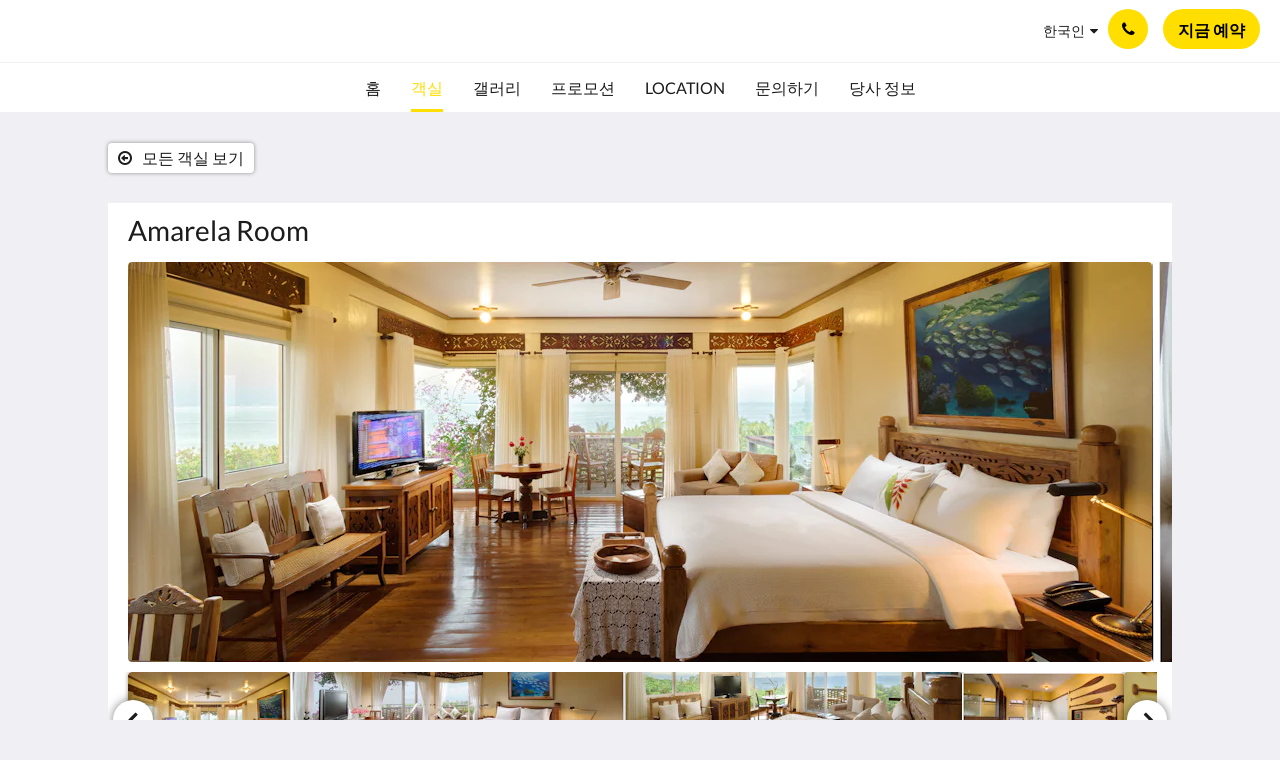

--- FILE ---
content_type: text/html
request_url: https://www.amarelaresort.com/ko/rooms/amarela-room.html
body_size: 10556
content:
<!doctype html><html lang="ko" class="no-js"><head prefix="og: http://ogp.me/ns#"><meta charset="utf-8"><meta http-equiv="X-UA-Compatible" content="IE=edge"><meta name="viewport" content="width=device-width, initial-scale=1, maximum-scale=5"><link rel="icon" type="image/x-icon" href="//webbox-assets.siteminder.com/assets/images/favicon-home.ico"><title>Amarela Room | Amarela Resort</title><link rel="canonical" href="https://www.amarelaresort.com/ko/rooms/amarela-room.html"><link rel="alternate" hreflang="ca" href="https://www.amarelaresort.com/ca/rooms/amarela-room.html"><link rel="alternate" hreflang="zh" href="https://www.amarelaresort.com/zh/rooms/amarela-room.html"><link rel="alternate" hreflang="tw" href="https://www.amarelaresort.com/tw/rooms/amarela-room.html"><link rel="alternate" hreflang="da" href="https://www.amarelaresort.com/da/rooms/amarela-room.html"><link rel="alternate" hreflang="nl" href="https://www.amarelaresort.com/nl/rooms/amarela-room.html"><link rel="alternate" hreflang="en" href="https://www.amarelaresort.com/rooms/amarela-room.html"><link rel="alternate" hreflang="fi" href="https://www.amarelaresort.com/fi/rooms/amarela-room.html"><link rel="alternate" hreflang="fr" href="https://www.amarelaresort.com/fr/rooms/amarela-room.html"><link rel="alternate" hreflang="de" href="https://www.amarelaresort.com/de/rooms/amarela-room.html"><link rel="alternate" hreflang="el" href="https://www.amarelaresort.com/el/rooms/amarela-room.html"><link rel="alternate" hreflang="is" href="https://www.amarelaresort.com/is/rooms/amarela-room.html"><link rel="alternate" hreflang="id" href="https://www.amarelaresort.com/id/rooms/amarela-room.html"><link rel="alternate" hreflang="it" href="https://www.amarelaresort.com/it/rooms/amarela-room.html"><link rel="alternate" hreflang="ja" href="https://www.amarelaresort.com/ja/rooms/amarela-room.html"><link rel="alternate" hreflang="ko" href="https://www.amarelaresort.com/ko/rooms/amarela-room.html"><link rel="alternate" hreflang="no" href="https://www.amarelaresort.com/no/rooms/amarela-room.html"><link rel="alternate" hreflang="pt" href="https://www.amarelaresort.com/pt/rooms/amarela-room.html"><link rel="alternate" hreflang="ru" href="https://www.amarelaresort.com/ru/rooms/amarela-room.html"><link rel="alternate" hreflang="es" href="https://www.amarelaresort.com/es/rooms/amarela-room.html"><link rel="alternate" hreflang="sv" href="https://www.amarelaresort.com/sv/rooms/amarela-room.html"><link rel="alternate" hreflang="th" href="https://www.amarelaresort.com/th/rooms/amarela-room.html"><meta name="robots" content="index, follow"><meta name="author" content="Amarela Resort"><meta name="description" content=""><meta property="og:title" content="Rooms"><meta property="og:type" content="website"><meta name="og:description" content=""><meta name="og:site_name" content="www.amarelaresort.com"><meta property="og:locale:alternate" content="ca"><meta property="og:locale:alternate" content="zh"><meta property="og:locale:alternate" content="tw"><meta property="og:locale:alternate" content="da"><meta property="og:locale:alternate" content="nl"><meta property="og:locale:alternate" content="en"><meta property="og:locale:alternate" content="fi"><meta property="og:locale:alternate" content="fr"><meta property="og:locale:alternate" content="de"><meta property="og:locale:alternate" content="el"><meta property="og:locale:alternate" content="is"><meta property="og:locale:alternate" content="id"><meta property="og:locale:alternate" content="it"><meta property="og:locale:alternate" content="ja"><meta name="og:locale" content="ko"><meta property="og:locale:alternate" content="no"><meta property="og:locale:alternate" content="pt"><meta property="og:locale:alternate" content="ru"><meta property="og:locale:alternate" content="es"><meta property="og:locale:alternate" content="sv"><meta property="og:locale:alternate" content="th"><meta property="og:url" content="https://www.amarelaresort.com/ko/rooms/amarela-room.html"><meta property="og:image" content=""><style>
    :root {
        --color1: #FFDE00;
        --color1darken20: #ccb100;
        --color1lighten20:#ffff00;
        --color1lighten10:#fff400;
        --color2: #000000;
    }
</style><link rel="stylesheet" href="//webbox-assets.siteminder.com/assets/themes/css/themeAllycolorPaletteCustom-b12dc44d2b2bc9fe1c72a09e4e0a21d3.css"><script defer>window.smcv=window.smcv||{},window.smcv.fireWhenReady=function(n,e){var r,c=0,i=setInterval(function(){try{20===++c&&(console.warn(n+" failed indefinitely. "),clearInterval(i)),r=n.split(".").reduce(function(n,e){return n[e]},window)}catch(e){console.info("retrying..."+c+" "+n)}void 0!==r&&(e(),clearInterval(i))},500)};</script><script>
    window.propertyId= "a11e2e85-d8b3-4fd4-8f7d-c1a94978b32c";
</script><script>(function(w,d,s,l,i){w[l]=w[l]||[];w[l].push({'gtm.start':
            new Date().getTime(),event:'gtm.js'});var f=d.getElementsByTagName(s)[0],
        j=d.createElement(s),dl=l!='dataLayer'?'&l='+l:'';j.async=true;j.src=
        'https://www.googletagmanager.com/gtm.js?id='+i+dl;f.parentNode.insertBefore(j,f);
    })(window,document,'script','dataLayer','GTM-WD6VSBF');</script><link rel="stylesheet" type="text/css" href="//cdn.jsdelivr.net/npm/swiper@4.0.7/dist/css/swiper.min.css"><link rel="stylesheet" type="text/css" href="//cdn.jsdelivr.net/npm/photoswipe@4.1.2/dist/photoswipe.css"><link rel="stylesheet" type="text/css" href="//cdn.jsdelivr.net/npm/photoswipe@4.1.2/dist/default-skin/default-skin.css"><link rel="stylesheet" href="https://unpkg.com/leaflet@1.3.1/dist/leaflet.css" integrity="sha512-Rksm5RenBEKSKFjgI3a41vrjkw4EVPlJ3+OiI65vTjIdo9brlAacEuKOiQ5OFh7cOI1bkDwLqdLw3Zg0cRJAAQ==" crossorigin=""><script src="https://unpkg.com/leaflet@1.3.1/dist/leaflet.js" integrity="sha512-/Nsx9X4HebavoBvEBuyp3I7od5tA0UzAxs+j83KgC8PU0kgB4XiK4Lfe4y4cgBtaRJQEIFCW+oC506aPT2L1zw==" crossorigin="" async></script><script type="application/ld+json">{"@context": "http://schema.org","@type": ["HotelRoom", "Product"],"name": "Amarela Room","url": "https://www.amarelaresort.com/ko/rooms/amarela-room.html","description": "Amarela is our signature eco-friendly accommodation. It is ideally situated in the corner of the main house. It has one king bed, a mix of antique and custom furniture, old hardwood doors and floors, and original local art.","brand": {"@type" : "http://schema.org/Brand","name": "Amarela Resort"},"amenityFeature": [{"@type" : "LocationFeatureSpecification", "value": "True", "name": "전화"},{"@type" : "LocationFeatureSpecification", "value": "True", "name": "에어컨"},{"@type" : "LocationFeatureSpecification", "value": "True", "name": "케이블/위성 TV"},{"@type" : "LocationFeatureSpecification", "value": "True", "name": "목욕 가운 제공"},{"@type" : "LocationFeatureSpecification", "value": "True", "name": "천장 선풍기"},{"@type" : "LocationFeatureSpecification", "value": "True", "name": "책상"},{"@type" : "LocationFeatureSpecification", "value": "True", "name": "DVD 플레이어"},{"@type" : "LocationFeatureSpecification", "value": "True", "name": "헤어 드라이어"},{"@type" : "LocationFeatureSpecification", "value": "True", "name": "킹 사이즈 침대"},{"@type" : "LocationFeatureSpecification", "value": "True", "name": "미니 바"},{"@type" : "LocationFeatureSpecification", "value": "True", "name": "금연"},{"@type" : "LocationFeatureSpecification", "value": "True", "name": "객실 안전"},{"@type" : "LocationFeatureSpecification", "value": "True", "name": "무선 인터넷"},{"@type" : "LocationFeatureSpecification", "value": "True", "name": "발코니"},{"@type" : "LocationFeatureSpecification", "value": "True", "name": "린넨과 타월 제공"},{"@type" : "LocationFeatureSpecification", "value": "True", "name": "샤워 - 분리형"},{"@type" : "LocationFeatureSpecification", "value": "True", "name": "전경"}]}</script><script type="application/ld+json">{"@context": "http://schema.org","@type": "Hotel","description": " - ","hasMap": "https://maps.googleapis.com/maps/api/staticmap?zoom=15&center=9.56324261,123.80889600&size=1600x1200&sensor=false&markers=color:blue%7c9.56324261,123.80889600","address": {"@type": "PostalAddress","addressLocality": "","addressRegion": "","postalCode": "6340","streetAddress": "Lourdes-Libaong Brgy. road","addressCountry": "Philippines"},"geo": {"@type": "GeoCoordinates","latitude": 9.56324261,"longitude": 123.80889600},"telephone": "63 917 6230557","url": "https://www.amarelaresort.com","name": "Amarela Resort","photo": "https://webbox.imgix.net/images/zozudsqpxkdafowq/4dbc66e6-a934-4605-ac6f-e6ad3672eeac.jpg","image": "https://webbox.imgix.net/images/zozudsqpxkdafowq/4dbc66e6-a934-4605-ac6f-e6ad3672eeac.jpg"}</script></head><body class="text_logo themeAlly colorPaletteCustom typography1 buttonStyle3 page-room lang-ko"><header class="navbar navbar-fixed-top navbar-main"><nav class="menu_button"><a href="#" id="menubutton" type="button" class="navbar-toggle" aria-haspopup="true" aria-controls="hamburgerMenu"><span class="sr-only">Toggle navigation</span><span class="icon-bar"></span><span class="icon-bar"></span><span class="icon-bar"></span></a><ul id="hamburgerMenu" role="menu" aria-labelledby="menubutton"><li role="presentation" class="menuitem-language-switcher"><a type="menuitem" class="btn-language-switcher" id="languageSwitcher-abf305e7968446c797f2153ef8a186cf" aria-haspopup="true" aria-controls="languageMenu-abf305e7968446c797f2153ef8a186cf"><span aria-labelledby="languageSwitcher-abf305e7968446c797f2153ef8a186cf" class="pull-left btn-language-switcher_label"><span class="languageCode">한국인</span></span></a><select name="ddlLanguages" id="ddlLanguages-abf305e7968446c797f2153ef8a186cf" class="languages-native-dropdown" onchange="switchLanguage(this)"><option value="/ca/rooms/amarela-room.html">Català</option><option value="/zh/rooms/amarela-room.html">简体</option><option value="/tw/rooms/amarela-room.html">繁體</option><option value="/da/rooms/amarela-room.html">Dansk</option><option value="/nl/rooms/amarela-room.html">Nederlands</option><option value="/rooms/amarela-room.html">English</option><option value="/fi/rooms/amarela-room.html">Suomi</option><option value="/fr/rooms/amarela-room.html">Français</option><option value="/de/rooms/amarela-room.html">Deutsch</option><option value="/el/rooms/amarela-room.html">Ελληνικά</option><option value="/is/rooms/amarela-room.html">Íslenska</option><option value="/id/rooms/amarela-room.html">Bahasa Indonesia</option><option value="/it/rooms/amarela-room.html">Italiano</option><option value="/ja/rooms/amarela-room.html">日本語</option><option value="/ko/rooms/amarela-room.html" selected>한국인</option><option value="/no/rooms/amarela-room.html">Norsk</option><option value="/pt/rooms/amarela-room.html">Português</option><option value="/ru/rooms/amarela-room.html">Русский</option><option value="/es/rooms/amarela-room.html">Español</option><option value="/sv/rooms/amarela-room.html">Svenska</option><option value="/th/rooms/amarela-room.html">ไทย</option></select><ul id="languageMenu-abf305e7968446c797f2153ef8a186cf" class="dropdown-menu language-dropdown-menu" aria-labelledby="languageSwitcher"><li class="language-dropdown-menu__item"><a class="language-dropdown-menu__item-link " hreflang="ca" href="/ca/rooms/amarela-room.html"><span class="language-label">Català</span></a></li><li class="language-dropdown-menu__item"><a class="language-dropdown-menu__item-link " hreflang="zh-Hans" href="/zh/rooms/amarela-room.html"><span class="language-label">简体</span></a></li><li class="language-dropdown-menu__item"><a class="language-dropdown-menu__item-link " hreflang="zh-Hant" href="/tw/rooms/amarela-room.html"><span class="language-label">繁體</span></a></li><li class="language-dropdown-menu__item"><a class="language-dropdown-menu__item-link " hreflang="da" href="/da/rooms/amarela-room.html"><span class="language-label">Dansk</span></a></li><li class="language-dropdown-menu__item"><a class="language-dropdown-menu__item-link " hreflang="nl" href="/nl/rooms/amarela-room.html"><span class="language-label">Nederlands</span></a></li><li class="language-dropdown-menu__item"><a class="language-dropdown-menu__item-link " hreflang="en" href="/rooms/amarela-room.html"><span class="language-label">English</span></a></li><li class="language-dropdown-menu__item"><a class="language-dropdown-menu__item-link " hreflang="fi" href="/fi/rooms/amarela-room.html"><span class="language-label">Suomi</span></a></li><li class="language-dropdown-menu__item"><a class="language-dropdown-menu__item-link " hreflang="fr" href="/fr/rooms/amarela-room.html"><span class="language-label">Français</span></a></li><li class="language-dropdown-menu__item"><a class="language-dropdown-menu__item-link " hreflang="de" href="/de/rooms/amarela-room.html"><span class="language-label">Deutsch</span></a></li><li class="language-dropdown-menu__item"><a class="language-dropdown-menu__item-link " hreflang="el" href="/el/rooms/amarela-room.html"><span class="language-label">Ελληνικά</span></a></li><li class="language-dropdown-menu__item"><a class="language-dropdown-menu__item-link " hreflang="is" href="/is/rooms/amarela-room.html"><span class="language-label">Íslenska</span></a></li><li class="language-dropdown-menu__item"><a class="language-dropdown-menu__item-link " hreflang="id" href="/id/rooms/amarela-room.html"><span class="language-label">Bahasa Indonesia</span></a></li><li class="language-dropdown-menu__item"><a class="language-dropdown-menu__item-link " hreflang="it" href="/it/rooms/amarela-room.html"><span class="language-label">Italiano</span></a></li><li class="language-dropdown-menu__item"><a class="language-dropdown-menu__item-link " hreflang="ja" href="/ja/rooms/amarela-room.html"><span class="language-label">日本語</span></a></li><li class="language-dropdown-menu__item"><a class="language-dropdown-menu__item-link current" hreflang="ko" href="/ko/rooms/amarela-room.html"><span class="language-label">한국인</span></a></li><li class="language-dropdown-menu__item"><a class="language-dropdown-menu__item-link " hreflang="nb" href="/no/rooms/amarela-room.html"><span class="language-label">Norsk</span></a></li><li class="language-dropdown-menu__item"><a class="language-dropdown-menu__item-link " hreflang="pt" href="/pt/rooms/amarela-room.html"><span class="language-label">Português</span></a></li><li class="language-dropdown-menu__item"><a class="language-dropdown-menu__item-link " hreflang="ru" href="/ru/rooms/amarela-room.html"><span class="language-label">Русский</span></a></li><li class="language-dropdown-menu__item"><a class="language-dropdown-menu__item-link " hreflang="es" href="/es/rooms/amarela-room.html"><span class="language-label">Español</span></a></li><li class="language-dropdown-menu__item"><a class="language-dropdown-menu__item-link " hreflang="sv" href="/sv/rooms/amarela-room.html"><span class="language-label">Svenska</span></a></li><li class="language-dropdown-menu__item"><a class="language-dropdown-menu__item-link " hreflang="th" href="/th/rooms/amarela-room.html"><span class="language-label">ไทย</span></a></li></ul></li><li role="presentation" class=" "><a role="menuitem" tabindex="0" href="/ko/index.html"><span tabindex="-1">홈</span></a></li><li role="presentation" class=" active"><a role="menuitem" tabindex="0" href="/ko/rooms.html"><span tabindex="-1">객실</span></a></li><li role="presentation" class=" "><a role="menuitem" tabindex="0" href="/ko/gallery.html"><span tabindex="-1">갤러리</span></a></li><li role="presentation" class=" "><a role="menuitem" tabindex="0" href="/ko/promotions.html"><span tabindex="-1">프로모션</span></a></li><li role="presentation" class=" "><a role="menuitem" tabindex="0" href="/ko/location.html"><span tabindex="-1">Location</span></a></li><li role="presentation" class=" "><a role="menuitem" tabindex="0" href="/ko/contact-us.html"><span tabindex="-1">문의하기</span></a></li><li role="presentation" class=" "><a role="menuitem" tabindex="0" href="/ko/about-us.html"><span tabindex="-1">당사 정보</span></a></li></ul></nav><div class="hotel-name"><a class="hotel-name-link" href="/ko/index.html"> Amarela Resort </a></div><div class="navbar-right"><div class="dropdown language-switcher-wrapper"><button type="button" class="btn-language-switcher" id="languageSwitcher-739f8ee4a89f46999acc5a681a29388d" data-toggle="dropdown" aria-haspopup="true" aria-controls="languageMenu-739f8ee4a89f46999acc5a681a29388d" tabindex="0"><span tabindex="-1"><span aria-labelledby="languageSwitcher-739f8ee4a89f46999acc5a681a29388d" aria-label="한국인" class="pull-left btn-language-switcher_label"><span class="languageCode">한국인</span></span></span></button><select name="ddlLanguages" id="ddlLanguages-739f8ee4a89f46999acc5a681a29388d" class="languages-native-dropdown" onchange="switchLanguage(this)"><option value="/ca/rooms/amarela-room.html">Català</option><option value="/zh/rooms/amarela-room.html">简体</option><option value="/tw/rooms/amarela-room.html">繁體</option><option value="/da/rooms/amarela-room.html">Dansk</option><option value="/nl/rooms/amarela-room.html">Nederlands</option><option value="/rooms/amarela-room.html">English</option><option value="/fi/rooms/amarela-room.html">Suomi</option><option value="/fr/rooms/amarela-room.html">Français</option><option value="/de/rooms/amarela-room.html">Deutsch</option><option value="/el/rooms/amarela-room.html">Ελληνικά</option><option value="/is/rooms/amarela-room.html">Íslenska</option><option value="/id/rooms/amarela-room.html">Bahasa Indonesia</option><option value="/it/rooms/amarela-room.html">Italiano</option><option value="/ja/rooms/amarela-room.html">日本語</option><option value="/ko/rooms/amarela-room.html" selected>한국인</option><option value="/no/rooms/amarela-room.html">Norsk</option><option value="/pt/rooms/amarela-room.html">Português</option><option value="/ru/rooms/amarela-room.html">Русский</option><option value="/es/rooms/amarela-room.html">Español</option><option value="/sv/rooms/amarela-room.html">Svenska</option><option value="/th/rooms/amarela-room.html">ไทย</option></select><ul id="languageMenu-739f8ee4a89f46999acc5a681a29388d" class="dropdown-menu language-dropdown-menu" aria-labelledby="languageSwitcher"><li class="language-dropdown-menu__item"><a class="language-dropdown-menu__item-link " hreflang="ca" href="/ca/rooms/amarela-room.html"><span class="language-label">Català</span></a></li><li class="language-dropdown-menu__item"><a class="language-dropdown-menu__item-link " hreflang="zh-Hans" href="/zh/rooms/amarela-room.html"><span class="language-label">简体</span></a></li><li class="language-dropdown-menu__item"><a class="language-dropdown-menu__item-link " hreflang="zh-Hant" href="/tw/rooms/amarela-room.html"><span class="language-label">繁體</span></a></li><li class="language-dropdown-menu__item"><a class="language-dropdown-menu__item-link " hreflang="da" href="/da/rooms/amarela-room.html"><span class="language-label">Dansk</span></a></li><li class="language-dropdown-menu__item"><a class="language-dropdown-menu__item-link " hreflang="nl" href="/nl/rooms/amarela-room.html"><span class="language-label">Nederlands</span></a></li><li class="language-dropdown-menu__item"><a class="language-dropdown-menu__item-link " hreflang="en" href="/rooms/amarela-room.html"><span class="language-label">English</span></a></li><li class="language-dropdown-menu__item"><a class="language-dropdown-menu__item-link " hreflang="fi" href="/fi/rooms/amarela-room.html"><span class="language-label">Suomi</span></a></li><li class="language-dropdown-menu__item"><a class="language-dropdown-menu__item-link " hreflang="fr" href="/fr/rooms/amarela-room.html"><span class="language-label">Français</span></a></li><li class="language-dropdown-menu__item"><a class="language-dropdown-menu__item-link " hreflang="de" href="/de/rooms/amarela-room.html"><span class="language-label">Deutsch</span></a></li><li class="language-dropdown-menu__item"><a class="language-dropdown-menu__item-link " hreflang="el" href="/el/rooms/amarela-room.html"><span class="language-label">Ελληνικά</span></a></li><li class="language-dropdown-menu__item"><a class="language-dropdown-menu__item-link " hreflang="is" href="/is/rooms/amarela-room.html"><span class="language-label">Íslenska</span></a></li><li class="language-dropdown-menu__item"><a class="language-dropdown-menu__item-link " hreflang="id" href="/id/rooms/amarela-room.html"><span class="language-label">Bahasa Indonesia</span></a></li><li class="language-dropdown-menu__item"><a class="language-dropdown-menu__item-link " hreflang="it" href="/it/rooms/amarela-room.html"><span class="language-label">Italiano</span></a></li><li class="language-dropdown-menu__item"><a class="language-dropdown-menu__item-link " hreflang="ja" href="/ja/rooms/amarela-room.html"><span class="language-label">日本語</span></a></li><li class="language-dropdown-menu__item"><a class="language-dropdown-menu__item-link current" hreflang="ko" href="/ko/rooms/amarela-room.html"><span class="language-label">한국인</span></a></li><li class="language-dropdown-menu__item"><a class="language-dropdown-menu__item-link " hreflang="nb" href="/no/rooms/amarela-room.html"><span class="language-label">Norsk</span></a></li><li class="language-dropdown-menu__item"><a class="language-dropdown-menu__item-link " hreflang="pt" href="/pt/rooms/amarela-room.html"><span class="language-label">Português</span></a></li><li class="language-dropdown-menu__item"><a class="language-dropdown-menu__item-link " hreflang="ru" href="/ru/rooms/amarela-room.html"><span class="language-label">Русский</span></a></li><li class="language-dropdown-menu__item"><a class="language-dropdown-menu__item-link " hreflang="es" href="/es/rooms/amarela-room.html"><span class="language-label">Español</span></a></li><li class="language-dropdown-menu__item"><a class="language-dropdown-menu__item-link " hreflang="sv" href="/sv/rooms/amarela-room.html"><span class="language-label">Svenska</span></a></li><li class="language-dropdown-menu__item"><a class="language-dropdown-menu__item-link " hreflang="th" href="/th/rooms/amarela-room.html"><span class="language-label">ไทย</span></a></li></ul></div><button type="button" class="btn header-contact--btn" onclick="openDialog('contactModal', this)" tabindex="0"><span tabindex="-1"><span class="fa fa-phone"></span></span></button><div role="dialog" id="contactModal" aria-labelledby="contactModalLabel" aria-modal="true" class="hidden"><div class="modal-header"><button class="close" aria-label="Close" onclick="closeDialog(this)" tabindex="0"><span tabindex="-1"><i class="fa fa-close" aria-hidden="true"></i></span></button><h2 id="contactModalLabel">문의하기</h2></div><div class="modal-body"><div class="modal-body_number"><h3 class="modal-body_label">전화 번호 1</h3><a href="tel:63 917 6230557" class="modal-body_link">63 917 6230557</a></div><div class="modal-body_number"><h3 class="modal-body_label">전화 번호 2</h3><a href="tel:63 38 4160096" class="modal-body_link">63 38 4160096</a></div><div class="modal-body_number"><h3 class="modal-body_label">전화 번호 3</h3><a href="tel:63 917 7747200" class="modal-body_link">63 917 7747200</a></div></div></div><form class="booking-button-form text-center" target="_blank" action="https://app-apac.thebookingbutton.com/properties/amarelaresortldirect" method="GET" autocomplete="off"><input type="hidden" name="locale" value="ko"><input type="hidden" name="referrer" value="canvas"><button type="submit" class="btn btn-primary navbar-btn navbar-booking-btn " tabindex="0"><span tabindex="-1">지금 예약</span></button></form></div></header><a href="#afterNavAnchor" data-scroll class="skip-link">이전 탐색 건너뛰기</a><nav class="navbar-links"><ul id="menubar" role="menubar"><li role="presentation" class=" "><a role="menuitem" tabindex="0" href="/ko/index.html"><span tabindex="-1">홈</span></a></li><li role="presentation" class=" active"><a role="menuitem" tabindex="0" href="/ko/rooms.html"><span tabindex="-1">객실</span></a></li><li role="presentation" class=" "><a role="menuitem" tabindex="0" href="/ko/gallery.html"><span tabindex="-1">갤러리</span></a></li><li role="presentation" class=" "><a role="menuitem" tabindex="0" href="/ko/promotions.html"><span tabindex="-1">프로모션</span></a></li><li role="presentation" class=" "><a role="menuitem" tabindex="0" href="/ko/location.html"><span tabindex="-1">Location</span></a></li><li role="presentation" class=" "><a role="menuitem" tabindex="0" href="/ko/contact-us.html"><span tabindex="-1">문의하기</span></a></li><li role="presentation" class=" "><a role="menuitem" tabindex="0" href="/ko/about-us.html"><span tabindex="-1">당사 정보</span></a></li></ul></nav><div id="afterNavAnchor" class="skip-to" tabindex="-1"></div><main><div id="content"><article class="standard-page room-types-page"><header class="header"><h1 class="page-header"><span class="page-header_title">Amarela Room</span><a href="/ko/rooms.html" class="backlink"><i class="fa fa-angle-left visible-xs" aria-label="모든 객실 보기"></i><i class="fa fa-arrow-circle-o-left hidden-xs" aria-hidden="true"></i><span class="hidden-xs">모든 객실 보기</span></a></h1></header><div class="container container--white"><section class="full-width"><span class="vh visible-xs">다음은 회전식입니다. 이미지를 탐색하려면 왼쪽 또는 오른쪽으로 넘기거나, 다음 및 이전 버튼을 누르세요.</span><span class="vh hidden-xs">다음은 회전식입니다. 이미지를 탐색하려면 다음 및 이전 버튼을 누르세요.</span><a href="#afterGalleryAnchor" data-scroll class="skip-link">이전 갤러리 건너뛰기</a><div class="thumbsGallery"><div class="swiper-controls"><button class="swiper-button-prev" aria-label="이전" tabindex="0"><i class="fa fa-chevron-left" aria-hidden="true" tabindex="-1"></i></button><button class="swiper-button-next" aria-label="다음" tabindex="0"><i class="fa fa-chevron-right" aria-hidden="true" tabindex="-1"></i></button></div><div class="swiper-container gallery-top"><ul class="swiper-wrapper"><li class="swiper-slide"><a title="click to zoom-in" href="//webbox.imgix.net/images/zozudsqpxkdafowq/4dbc66e6-a934-4605-ac6f-e6ad3672eeac.jpg?auto=format,compress&amp;fit=crop&amp;crop=entropy" data-meta="//webbox.imgix.net/images/zozudsqpxkdafowq/4dbc66e6-a934-4605-ac6f-e6ad3672eeac.jpg?fm=json"><picture class="card-image card-image--room"><source media="(max-width: 425px)" data-srcset="//webbox.imgix.net/images/zozudsqpxkdafowq/4dbc66e6-a934-4605-ac6f-e6ad3672eeac.jpg?auto=format,compress&amp;fit=crop&amp;crop=entropy&amp;w=385&amp;h=218&amp;q=55 1x, //webbox.imgix.net/images/zozudsqpxkdafowq/4dbc66e6-a934-4605-ac6f-e6ad3672eeac.jpg?auto=format,compress&amp;fit=crop&amp;crop=entropy&amp;w=385&amp;h=218&amp;dpr=2&amp;q=20 2x"><source media="(min-width: 426px) and (max-width:767px)" data-srcset="//webbox.imgix.net/images/zozudsqpxkdafowq/4dbc66e6-a934-4605-ac6f-e6ad3672eeac.jpg?auto=format,compress&amp;fit=crop&amp;crop=entropy&amp;w=712&amp;h=420&amp;q=55 1x, //webbox.imgix.net/images/zozudsqpxkdafowq/4dbc66e6-a934-4605-ac6f-e6ad3672eeac.jpg?auto=format,compress&amp;fit=crop&amp;crop=entropy&amp;w=712&amp;h=420&amp;dpr=2&amp;q=20 2x"><source media="(min-width: 768px)" data-srcset="//webbox.imgix.net/images/zozudsqpxkdafowq/4dbc66e6-a934-4605-ac6f-e6ad3672eeac.jpg?auto=format,compress&amp;fit=crop&amp;crop=entropy&amp;w=1024&amp;h=400&amp;q=55 1x, //webbox.imgix.net/images/zozudsqpxkdafowq/4dbc66e6-a934-4605-ac6f-e6ad3672eeac.jpg?auto=format,compress&amp;fit=crop&amp;crop=entropy&amp;w=1024&amp;h=400&amp;dpr=2&amp;q=20 2x"><img src="[data-uri]" class="lazyload full-width" alt="Amarela Amarela Resort Panglao Bohol"></picture></a></li><li class="swiper-slide"><a title="click to zoom-in" href="//webbox.imgix.net/images/zozudsqpxkdafowq/dcb7e49f-362d-4744-873f-2e347a9209dc.jpg?auto=format,compress&amp;fit=crop&amp;crop=entropy" data-meta="//webbox.imgix.net/images/zozudsqpxkdafowq/dcb7e49f-362d-4744-873f-2e347a9209dc.jpg?fm=json"><picture class="card-image card-image--room"><source media="(max-width: 425px)" data-srcset="//webbox.imgix.net/images/zozudsqpxkdafowq/dcb7e49f-362d-4744-873f-2e347a9209dc.jpg?auto=format,compress&amp;fit=crop&amp;crop=entropy&amp;w=385&amp;h=218&amp;q=55 1x, //webbox.imgix.net/images/zozudsqpxkdafowq/dcb7e49f-362d-4744-873f-2e347a9209dc.jpg?auto=format,compress&amp;fit=crop&amp;crop=entropy&amp;w=385&amp;h=218&amp;dpr=2&amp;q=20 2x"><source media="(min-width: 426px) and (max-width:767px)" data-srcset="//webbox.imgix.net/images/zozudsqpxkdafowq/dcb7e49f-362d-4744-873f-2e347a9209dc.jpg?auto=format,compress&amp;fit=crop&amp;crop=entropy&amp;w=712&amp;h=420&amp;q=55 1x, //webbox.imgix.net/images/zozudsqpxkdafowq/dcb7e49f-362d-4744-873f-2e347a9209dc.jpg?auto=format,compress&amp;fit=crop&amp;crop=entropy&amp;w=712&amp;h=420&amp;dpr=2&amp;q=20 2x"><source media="(min-width: 768px)" data-srcset="//webbox.imgix.net/images/zozudsqpxkdafowq/dcb7e49f-362d-4744-873f-2e347a9209dc.jpg?auto=format,compress&amp;fit=crop&amp;crop=entropy&amp;w=1024&amp;h=400&amp;q=55 1x, //webbox.imgix.net/images/zozudsqpxkdafowq/dcb7e49f-362d-4744-873f-2e347a9209dc.jpg?auto=format,compress&amp;fit=crop&amp;crop=entropy&amp;w=1024&amp;h=400&amp;dpr=2&amp;q=20 2x"><img src="[data-uri]" class="lazyload full-width" alt="Amarela Amarela Resort Panglao Bohol"></picture></a></li><li class="swiper-slide"><a title="click to zoom-in" href="//webbox.imgix.net/images/zozudsqpxkdafowq/e5188c09-c4a1-49e6-acaf-9c35d92f4764.jpg?auto=format,compress&amp;fit=crop&amp;crop=entropy" data-meta="//webbox.imgix.net/images/zozudsqpxkdafowq/e5188c09-c4a1-49e6-acaf-9c35d92f4764.jpg?fm=json"><picture class="card-image card-image--room"><source media="(max-width: 425px)" data-srcset="//webbox.imgix.net/images/zozudsqpxkdafowq/e5188c09-c4a1-49e6-acaf-9c35d92f4764.jpg?auto=format,compress&amp;fit=crop&amp;crop=entropy&amp;w=385&amp;h=218&amp;q=55 1x, //webbox.imgix.net/images/zozudsqpxkdafowq/e5188c09-c4a1-49e6-acaf-9c35d92f4764.jpg?auto=format,compress&amp;fit=crop&amp;crop=entropy&amp;w=385&amp;h=218&amp;dpr=2&amp;q=20 2x"><source media="(min-width: 426px) and (max-width:767px)" data-srcset="//webbox.imgix.net/images/zozudsqpxkdafowq/e5188c09-c4a1-49e6-acaf-9c35d92f4764.jpg?auto=format,compress&amp;fit=crop&amp;crop=entropy&amp;w=712&amp;h=420&amp;q=55 1x, //webbox.imgix.net/images/zozudsqpxkdafowq/e5188c09-c4a1-49e6-acaf-9c35d92f4764.jpg?auto=format,compress&amp;fit=crop&amp;crop=entropy&amp;w=712&amp;h=420&amp;dpr=2&amp;q=20 2x"><source media="(min-width: 768px)" data-srcset="//webbox.imgix.net/images/zozudsqpxkdafowq/e5188c09-c4a1-49e6-acaf-9c35d92f4764.jpg?auto=format,compress&amp;fit=crop&amp;crop=entropy&amp;w=1024&amp;h=400&amp;q=55 1x, //webbox.imgix.net/images/zozudsqpxkdafowq/e5188c09-c4a1-49e6-acaf-9c35d92f4764.jpg?auto=format,compress&amp;fit=crop&amp;crop=entropy&amp;w=1024&amp;h=400&amp;dpr=2&amp;q=20 2x"><img src="[data-uri]" class="lazyload full-width" alt="Amarela Resort Panglao Bohol"></picture></a></li><li class="swiper-slide"><a title="click to zoom-in" href="//webbox.imgix.net/images/zozudsqpxkdafowq/f2ea7836-c4f8-432f-8056-5e9a3e0bb0c0.jpg?auto=format,compress&amp;fit=crop&amp;crop=entropy" data-meta="//webbox.imgix.net/images/zozudsqpxkdafowq/f2ea7836-c4f8-432f-8056-5e9a3e0bb0c0.jpg?fm=json"><picture class="card-image card-image--room"><source media="(max-width: 425px)" data-srcset="//webbox.imgix.net/images/zozudsqpxkdafowq/f2ea7836-c4f8-432f-8056-5e9a3e0bb0c0.jpg?auto=format,compress&amp;fit=crop&amp;crop=entropy&amp;w=385&amp;h=218&amp;q=55 1x, //webbox.imgix.net/images/zozudsqpxkdafowq/f2ea7836-c4f8-432f-8056-5e9a3e0bb0c0.jpg?auto=format,compress&amp;fit=crop&amp;crop=entropy&amp;w=385&amp;h=218&amp;dpr=2&amp;q=20 2x"><source media="(min-width: 426px) and (max-width:767px)" data-srcset="//webbox.imgix.net/images/zozudsqpxkdafowq/f2ea7836-c4f8-432f-8056-5e9a3e0bb0c0.jpg?auto=format,compress&amp;fit=crop&amp;crop=entropy&amp;w=712&amp;h=420&amp;q=55 1x, //webbox.imgix.net/images/zozudsqpxkdafowq/f2ea7836-c4f8-432f-8056-5e9a3e0bb0c0.jpg?auto=format,compress&amp;fit=crop&amp;crop=entropy&amp;w=712&amp;h=420&amp;dpr=2&amp;q=20 2x"><source media="(min-width: 768px)" data-srcset="//webbox.imgix.net/images/zozudsqpxkdafowq/f2ea7836-c4f8-432f-8056-5e9a3e0bb0c0.jpg?auto=format,compress&amp;fit=crop&amp;crop=entropy&amp;w=1024&amp;h=400&amp;q=55 1x, //webbox.imgix.net/images/zozudsqpxkdafowq/f2ea7836-c4f8-432f-8056-5e9a3e0bb0c0.jpg?auto=format,compress&amp;fit=crop&amp;crop=entropy&amp;w=1024&amp;h=400&amp;dpr=2&amp;q=20 2x"><img src="[data-uri]" class="lazyload full-width" alt="Amarela Bathroom Amarela Resort Panglao Bohol"></picture></a></li><li class="swiper-slide"><a title="click to zoom-in" href="//webbox.imgix.net/images/zozudsqpxkdafowq/fc7a07f5-aae5-4cd4-8c00-6ae3a30442b6.jpg?auto=format,compress&amp;fit=crop&amp;crop=entropy" data-meta="//webbox.imgix.net/images/zozudsqpxkdafowq/fc7a07f5-aae5-4cd4-8c00-6ae3a30442b6.jpg?fm=json"><picture class="card-image card-image--room"><source media="(max-width: 425px)" data-srcset="//webbox.imgix.net/images/zozudsqpxkdafowq/fc7a07f5-aae5-4cd4-8c00-6ae3a30442b6.jpg?auto=format,compress&amp;fit=crop&amp;crop=entropy&amp;w=385&amp;h=218&amp;q=55 1x, //webbox.imgix.net/images/zozudsqpxkdafowq/fc7a07f5-aae5-4cd4-8c00-6ae3a30442b6.jpg?auto=format,compress&amp;fit=crop&amp;crop=entropy&amp;w=385&amp;h=218&amp;dpr=2&amp;q=20 2x"><source media="(min-width: 426px) and (max-width:767px)" data-srcset="//webbox.imgix.net/images/zozudsqpxkdafowq/fc7a07f5-aae5-4cd4-8c00-6ae3a30442b6.jpg?auto=format,compress&amp;fit=crop&amp;crop=entropy&amp;w=712&amp;h=420&amp;q=55 1x, //webbox.imgix.net/images/zozudsqpxkdafowq/fc7a07f5-aae5-4cd4-8c00-6ae3a30442b6.jpg?auto=format,compress&amp;fit=crop&amp;crop=entropy&amp;w=712&amp;h=420&amp;dpr=2&amp;q=20 2x"><source media="(min-width: 768px)" data-srcset="//webbox.imgix.net/images/zozudsqpxkdafowq/fc7a07f5-aae5-4cd4-8c00-6ae3a30442b6.jpg?auto=format,compress&amp;fit=crop&amp;crop=entropy&amp;w=1024&amp;h=400&amp;q=55 1x, //webbox.imgix.net/images/zozudsqpxkdafowq/fc7a07f5-aae5-4cd4-8c00-6ae3a30442b6.jpg?auto=format,compress&amp;fit=crop&amp;crop=entropy&amp;w=1024&amp;h=400&amp;dpr=2&amp;q=20 2x"><img src="[data-uri]" class="lazyload full-width" alt="Amarela Resort Panglao Bohol"></picture></a></li></ul></div><div class="swiper-container gallery-thumbs"><ul class="swiper-wrapper"><li class="swiper-slide "><a title="click to zoom-in" href="//webbox.imgix.net/images/zozudsqpxkdafowq/4dbc66e6-a934-4605-ac6f-e6ad3672eeac.jpg?auto=format,compress&amp;fit=crop&amp;crop=entropy" data-meta="//webbox.imgix.net/images/zozudsqpxkdafowq/4dbc66e6-a934-4605-ac6f-e6ad3672eeac.jpg?fm=json"><picture class="card-image card-image--room"><source media="(max-width: 767px)" data-srcset="//webbox.imgix.net/images/zozudsqpxkdafowq/4dbc66e6-a934-4605-ac6f-e6ad3672eeac.jpg?auto=format,compress&amp;fit=crop&amp;crop=entropy&amp;w=59&amp;h=59&amp;q=55 1x, //webbox.imgix.net/images/zozudsqpxkdafowq/4dbc66e6-a934-4605-ac6f-e6ad3672eeac.jpg?auto=format,compress&amp;fit=crop&amp;crop=entropy&amp;w=59&amp;h=59&amp;dpr=2&amp;q=20 2x"><source media="(min-width: 768px) and (max-width:1023px)" data-srcset="//webbox.imgix.net/images/zozudsqpxkdafowq/4dbc66e6-a934-4605-ac6f-e6ad3672eeac.jpg?auto=format,compress&amp;fit=crop&amp;crop=entropy&amp;w=120&amp;h=75&amp;q=55 1x, //webbox.imgix.net/images/zozudsqpxkdafowq/4dbc66e6-a934-4605-ac6f-e6ad3672eeac.jpg?auto=format,compress&amp;fit=crop&amp;crop=entropy&amp;w=120&amp;h=75&amp;dpr=2&amp;q=20 2x"><source media="(min-width: 1024px)" data-srcset="//webbox.imgix.net/images/zozudsqpxkdafowq/4dbc66e6-a934-4605-ac6f-e6ad3672eeac.jpg?auto=format,compress&amp;fit=crop&amp;crop=entropy&amp;w=162&amp;h=100&amp;q=55 1x, //webbox.imgix.net/images/zozudsqpxkdafowq/4dbc66e6-a934-4605-ac6f-e6ad3672eeac.jpg?auto=format,compress&amp;fit=crop&amp;crop=entropy&amp;w=162&amp;h=100&amp;dpr=2&amp;q=20 2x"><img src="[data-uri]" class="lazyload" alt="Amarela Amarela Resort Panglao Bohol"></picture></a></li><li class="swiper-slide swiper-slide--wide"><a title="click to zoom-in" href="//webbox.imgix.net/images/zozudsqpxkdafowq/dcb7e49f-362d-4744-873f-2e347a9209dc.jpg?auto=format,compress&amp;fit=crop&amp;crop=entropy" data-meta="//webbox.imgix.net/images/zozudsqpxkdafowq/dcb7e49f-362d-4744-873f-2e347a9209dc.jpg?fm=json"><picture class="card-image card-image--room"><source media="(max-width: 767px)" data-srcset="//webbox.imgix.net/images/zozudsqpxkdafowq/dcb7e49f-362d-4744-873f-2e347a9209dc.jpg?auto=format,compress&amp;fit=crop&amp;crop=entropy&amp;w=59&amp;h=59&amp;q=55 1x, //webbox.imgix.net/images/zozudsqpxkdafowq/dcb7e49f-362d-4744-873f-2e347a9209dc.jpg?auto=format,compress&amp;fit=crop&amp;crop=entropy&amp;w=59&amp;h=59&amp;dpr=2&amp;q=20 2x"><source media="(min-width: 768px) and (max-width:1023px)" data-srcset="//webbox.imgix.net/images/zozudsqpxkdafowq/dcb7e49f-362d-4744-873f-2e347a9209dc.jpg?auto=format,compress&amp;fit=crop&amp;crop=entropy&amp;w=200&amp;h=75&amp;q=55 1x, //webbox.imgix.net/images/zozudsqpxkdafowq/dcb7e49f-362d-4744-873f-2e347a9209dc.jpg?auto=format,compress&amp;fit=crop&amp;crop=entropy&amp;w=200&amp;h=75&amp;dpr=2&amp;q=20 2x"><source media="(min-width: 1024px)" data-srcset="//webbox.imgix.net/images/zozudsqpxkdafowq/dcb7e49f-362d-4744-873f-2e347a9209dc.jpg?auto=format,compress&amp;fit=crop&amp;crop=entropy&amp;w=336&amp;h=100&amp;q=55 1x, //webbox.imgix.net/images/zozudsqpxkdafowq/dcb7e49f-362d-4744-873f-2e347a9209dc.jpg?auto=format,compress&amp;fit=crop&amp;crop=entropy&amp;w=336&amp;h=100&amp;dpr=2&amp;q=20 2x"><img src="[data-uri]" class="lazyload" alt="Amarela Amarela Resort Panglao Bohol"></picture></a></li><li class="swiper-slide swiper-slide--wide"><a title="click to zoom-in" href="//webbox.imgix.net/images/zozudsqpxkdafowq/e5188c09-c4a1-49e6-acaf-9c35d92f4764.jpg?auto=format,compress&amp;fit=crop&amp;crop=entropy" data-meta="//webbox.imgix.net/images/zozudsqpxkdafowq/e5188c09-c4a1-49e6-acaf-9c35d92f4764.jpg?fm=json"><picture class="card-image card-image--room"><source media="(max-width: 767px)" data-srcset="//webbox.imgix.net/images/zozudsqpxkdafowq/e5188c09-c4a1-49e6-acaf-9c35d92f4764.jpg?auto=format,compress&amp;fit=crop&amp;crop=entropy&amp;w=59&amp;h=59&amp;q=55 1x, //webbox.imgix.net/images/zozudsqpxkdafowq/e5188c09-c4a1-49e6-acaf-9c35d92f4764.jpg?auto=format,compress&amp;fit=crop&amp;crop=entropy&amp;w=59&amp;h=59&amp;dpr=2&amp;q=20 2x"><source media="(min-width: 768px) and (max-width:1023px)" data-srcset="//webbox.imgix.net/images/zozudsqpxkdafowq/e5188c09-c4a1-49e6-acaf-9c35d92f4764.jpg?auto=format,compress&amp;fit=crop&amp;crop=entropy&amp;w=200&amp;h=75&amp;q=55 1x, //webbox.imgix.net/images/zozudsqpxkdafowq/e5188c09-c4a1-49e6-acaf-9c35d92f4764.jpg?auto=format,compress&amp;fit=crop&amp;crop=entropy&amp;w=200&amp;h=75&amp;dpr=2&amp;q=20 2x"><source media="(min-width: 1024px)" data-srcset="//webbox.imgix.net/images/zozudsqpxkdafowq/e5188c09-c4a1-49e6-acaf-9c35d92f4764.jpg?auto=format,compress&amp;fit=crop&amp;crop=entropy&amp;w=336&amp;h=100&amp;q=55 1x, //webbox.imgix.net/images/zozudsqpxkdafowq/e5188c09-c4a1-49e6-acaf-9c35d92f4764.jpg?auto=format,compress&amp;fit=crop&amp;crop=entropy&amp;w=336&amp;h=100&amp;dpr=2&amp;q=20 2x"><img src="[data-uri]" class="lazyload" alt="Amarela Resort Panglao Bohol"></picture></a></li><li class="swiper-slide "><a title="click to zoom-in" href="//webbox.imgix.net/images/zozudsqpxkdafowq/f2ea7836-c4f8-432f-8056-5e9a3e0bb0c0.jpg?auto=format,compress&amp;fit=crop&amp;crop=entropy" data-meta="//webbox.imgix.net/images/zozudsqpxkdafowq/f2ea7836-c4f8-432f-8056-5e9a3e0bb0c0.jpg?fm=json"><picture class="card-image card-image--room"><source media="(max-width: 767px)" data-srcset="//webbox.imgix.net/images/zozudsqpxkdafowq/f2ea7836-c4f8-432f-8056-5e9a3e0bb0c0.jpg?auto=format,compress&amp;fit=crop&amp;crop=entropy&amp;w=59&amp;h=59&amp;q=55 1x, //webbox.imgix.net/images/zozudsqpxkdafowq/f2ea7836-c4f8-432f-8056-5e9a3e0bb0c0.jpg?auto=format,compress&amp;fit=crop&amp;crop=entropy&amp;w=59&amp;h=59&amp;dpr=2&amp;q=20 2x"><source media="(min-width: 768px) and (max-width:1023px)" data-srcset="//webbox.imgix.net/images/zozudsqpxkdafowq/f2ea7836-c4f8-432f-8056-5e9a3e0bb0c0.jpg?auto=format,compress&amp;fit=crop&amp;crop=entropy&amp;w=120&amp;h=75&amp;q=55 1x, //webbox.imgix.net/images/zozudsqpxkdafowq/f2ea7836-c4f8-432f-8056-5e9a3e0bb0c0.jpg?auto=format,compress&amp;fit=crop&amp;crop=entropy&amp;w=120&amp;h=75&amp;dpr=2&amp;q=20 2x"><source media="(min-width: 1024px)" data-srcset="//webbox.imgix.net/images/zozudsqpxkdafowq/f2ea7836-c4f8-432f-8056-5e9a3e0bb0c0.jpg?auto=format,compress&amp;fit=crop&amp;crop=entropy&amp;w=162&amp;h=100&amp;q=55 1x, //webbox.imgix.net/images/zozudsqpxkdafowq/f2ea7836-c4f8-432f-8056-5e9a3e0bb0c0.jpg?auto=format,compress&amp;fit=crop&amp;crop=entropy&amp;w=162&amp;h=100&amp;dpr=2&amp;q=20 2x"><img src="[data-uri]" class="lazyload" alt="Amarela Bathroom Amarela Resort Panglao Bohol"></picture></a></li><li class="swiper-slide swiper-slide--wide"><a title="click to zoom-in" href="//webbox.imgix.net/images/zozudsqpxkdafowq/fc7a07f5-aae5-4cd4-8c00-6ae3a30442b6.jpg?auto=format,compress&amp;fit=crop&amp;crop=entropy" data-meta="//webbox.imgix.net/images/zozudsqpxkdafowq/fc7a07f5-aae5-4cd4-8c00-6ae3a30442b6.jpg?fm=json"><picture class="card-image card-image--room"><source media="(max-width: 767px)" data-srcset="//webbox.imgix.net/images/zozudsqpxkdafowq/fc7a07f5-aae5-4cd4-8c00-6ae3a30442b6.jpg?auto=format,compress&amp;fit=crop&amp;crop=entropy&amp;w=59&amp;h=59&amp;q=55 1x, //webbox.imgix.net/images/zozudsqpxkdafowq/fc7a07f5-aae5-4cd4-8c00-6ae3a30442b6.jpg?auto=format,compress&amp;fit=crop&amp;crop=entropy&amp;w=59&amp;h=59&amp;dpr=2&amp;q=20 2x"><source media="(min-width: 768px) and (max-width:1023px)" data-srcset="//webbox.imgix.net/images/zozudsqpxkdafowq/fc7a07f5-aae5-4cd4-8c00-6ae3a30442b6.jpg?auto=format,compress&amp;fit=crop&amp;crop=entropy&amp;w=200&amp;h=75&amp;q=55 1x, //webbox.imgix.net/images/zozudsqpxkdafowq/fc7a07f5-aae5-4cd4-8c00-6ae3a30442b6.jpg?auto=format,compress&amp;fit=crop&amp;crop=entropy&amp;w=200&amp;h=75&amp;dpr=2&amp;q=20 2x"><source media="(min-width: 1024px)" data-srcset="//webbox.imgix.net/images/zozudsqpxkdafowq/fc7a07f5-aae5-4cd4-8c00-6ae3a30442b6.jpg?auto=format,compress&amp;fit=crop&amp;crop=entropy&amp;w=336&amp;h=100&amp;q=55 1x, //webbox.imgix.net/images/zozudsqpxkdafowq/fc7a07f5-aae5-4cd4-8c00-6ae3a30442b6.jpg?auto=format,compress&amp;fit=crop&amp;crop=entropy&amp;w=336&amp;h=100&amp;dpr=2&amp;q=20 2x"><img src="[data-uri]" class="lazyload" alt="Amarela Resort Panglao Bohol"></picture></a></li></ul></div><div name="afterGalleryAnchor" class="skip-to" tabindex="-1" aria-label="갤러리 끝"></div></div></section><section id="amenities" class="full-width amenity-panel container"><header class="vh"> 편의시설 </header><ul class="amenities-list"><li class="amenities-list-item"><i class="amenity-icon amenity-icon-telephone" aria-hidden="true"></i><span>전화</span></li><li class="amenities-list-item"><i class="amenity-icon amenity-icon-air_conditioned" aria-hidden="true"></i><span>에어컨</span></li><li class="amenities-list-item"><i class="amenity-icon amenity-icon-cable_satellite_tv" aria-hidden="true"></i><span>케이블/위성 TV</span></li><li class="amenities-list-item"><i class="amenity-icon amenity-icon-bathrobes_provided" aria-hidden="true"></i><span>목욕 가운 제공</span></li><li class="amenities-list-item"><i class="amenity-icon amenity-icon-ceiling_fans" aria-hidden="true"></i><span>천장 선풍기</span></li><li class="amenities-list-item"><i class="amenity-icon amenity-icon-desk" aria-hidden="true"></i><span>책상</span></li><li class="amenities-list-item"><i class="amenity-icon amenity-icon-dvd_player" aria-hidden="true"></i><span>DVD 플레이어</span></li><li class="amenities-list-item"><i class="amenity-icon amenity-icon-hairdryer" aria-hidden="true"></i><span>헤어 드라이어</span></li><li class="amenities-list-item"><i class="amenity-icon amenity-icon-king_bed" aria-hidden="true"></i><span>킹 사이즈 침대</span></li><li class="amenities-list-item"><i class="amenity-icon amenity-icon-mini_bar" aria-hidden="true"></i><span>미니 바</span></li><li class="amenities-list-item"><i class="amenity-icon amenity-icon-non_smoking" aria-hidden="true"></i><span>금연</span></li><li class="amenities-list-item"><i class="amenity-icon amenity-icon-room_safe" aria-hidden="true"></i><span>객실 안전</span></li><li class="amenities-list-item"><i class="amenity-icon amenity-icon-wireless_internet" aria-hidden="true"></i><span>무선 인터넷</span></li><li class="amenities-list-item"><i class="amenity-icon amenity-icon-balcony" aria-hidden="true"></i><span>발코니</span></li><li class="amenities-list-item"><i class="amenity-icon amenity-icon-linen_and_towels_provided" aria-hidden="true"></i><span>린넨과 타월 제공</span></li><li class="amenities-list-item"><i class="amenity-icon amenity-icon-shower_separate" aria-hidden="true"></i><span>샤워 - 분리형</span></li><li class="amenities-list-item"><i class="amenity-icon amenity-icon-views" aria-hidden="true"></i><span>전경</span></li></ul></section><section class="full-width description"><p>Amarela is our signature eco-friendly accommodation. It is ideally situated in the corner of the main house. It has one king bed, a mix of antique and custom furniture, old hardwood doors and floors, and original local art.</p></section></div><div id="bookingFormAnchor" class="skip-to" tabindex="-1"></div><hr><section class="full-width booking-button-panel container container--white"><h3 class="subheading">객실 예약</h3><form class="booking-button-form booking-button-form-full" target="_blank" rel="noopener" action="https://app-apac.thebookingbutton.com/properties/amarelaresortldirect" id="bookingButtonForm_294248_251224" method="GET" autocomplete="off"><input type="hidden" name="from_widget" value="true"><input type="hidden" name="room_type" value="" id="roomType_294248_251224"><div class="frosted"></div><div class="wrapper"><div id="a-parent294248_251224" style="position: relative" class="form-group has-feedback arrive"><label for="arrival294248_251224">도착</label><input type="text" class="form-control datepicker-field" id="arrival294248_251224" data-uid="294248_251224" placeholder="도착" aria-label="도착 날짜" data-trigger-label="날짜 선택" data-next-label="다음 달로 이동" data-prev-label="이전 달로 이동"><input type="hidden" name="check_in_date" value="" id="checkInDate_294248_251224"></div><div id="d-parent294248_251224" style="position: relative" class="form-group has-feedback depart"><label for="departure294248_251224">출발</label><input type="text" class="form-control datepicker-field" id="departure294248_251224" data-uid="294248_251224" placeholder="출발" aria-label="출발 날짜" data-trigger-label="날짜 선택" data-next-label="다음 달로 이동" data-prev-label="이전 달로 이동"><input type="hidden" name="check_out_date" value="" id="checkOutDate_294248_251224"></div><div class="form-group input-guests form-group-select"><label class="control-label " for="guests294248_251224" aria-hidden="true">투숙객</label><select class="form-control" id="guests294248_251224" name="number_adults"><option value="1"> 1 투숙객 </option><option value="2" selected> 2 투숙객 </option><option value="3"> 3 투숙객 </option><option value="4"> 4 투숙객 </option><option value="5"> 5 투숙객 </option><option value="6"> 6 투숙객 </option><option value="7"> 7 투숙객 </option><option value="8"> 8 투숙객 </option><option value="9"> 9 투숙객 </option><option value="10"> 10 투숙객 </option></select></div><input type="hidden" name="locale" value="ko"><input type="hidden" name="referrer" value="canvas"><button type="submit" class="btn btn-primary btn-block btn-bookNow" tabindex="0"><span tabindex="-1">지금 예약</span></button></div></form></section><section class="container room-types-promo zero-left-right-padding"><header><h3 class="section-header">객실</h3><a class="section-more-link" aria-label="모든 객실 보기" href="/ko/rooms.html"> 모두 보기 </a></header><div class="room-types swiper-container"><ul class="swiper-wrapper"><li class="swiper-slide"><a class="standard-promo-image" href="/ko/rooms/bohol-house.html"><figure><picture class="card-image card-image--room"><source media="(max-width: 375px)" srcset="//webbox.imgix.net/images/zozudsqpxkdafowq/398029e8-8119-483b-903c-580fead6dd42.jpg?auto=format,compress&amp;fit=crop&amp;crop=entropy&amp;w=335&amp;h=190&amp;q=55 1x, //webbox.imgix.net/images/zozudsqpxkdafowq/398029e8-8119-483b-903c-580fead6dd42.jpg?auto=format,compress&amp;fit=crop&amp;crop=entropy&amp;w=335&amp;h=190&amp;dpr=2&amp;q=20 2x"><source media="(min-width: 376px)" srcset="//webbox.imgix.net/images/zozudsqpxkdafowq/398029e8-8119-483b-903c-580fead6dd42.jpg?auto=format,compress&amp;fit=crop&amp;crop=entropy&amp;w=344&amp;h=190&amp;q=55 1x, //webbox.imgix.net/images/zozudsqpxkdafowq/398029e8-8119-483b-903c-580fead6dd42.jpg?auto=format,compress&amp;fit=crop&amp;crop=entropy&amp;w=344&amp;h=190&amp;dpr=2&amp;q=20 2x"><img src="//webbox.imgix.net/images/zozudsqpxkdafowq/398029e8-8119-483b-903c-580fead6dd42.jpg?auto=format,compress&amp;fit=crop&amp;crop=entropy&amp;w=335&amp;h=190&amp;q=55" class="lazyloaded" alt="Bohol House" aria-hidden="true"></picture><figcaption><strong class="display-name">Bohol House</strong><div class="ellipsis"> With a room size of 37 sqm, Bohol House features a king bed and a veranda. Cool off in its outdoor swimming pool or laze away in the covered seating area while enjoying the garden scenery. </div></figcaption></figure></a></li><li class="swiper-slide"><a class="standard-promo-image" href="/ko/rooms/amarela-room.html"><figure><picture class="card-image card-image--room"><source media="(max-width: 375px)" data-srcset="//webbox.imgix.net/images/zozudsqpxkdafowq/4dbc66e6-a934-4605-ac6f-e6ad3672eeac.jpg?auto=format,compress&amp;fit=crop&amp;crop=entropy&amp;w=335&amp;h=190&amp;q=55 1x, //webbox.imgix.net/images/zozudsqpxkdafowq/4dbc66e6-a934-4605-ac6f-e6ad3672eeac.jpg?auto=format,compress&amp;fit=crop&amp;crop=entropy&amp;w=335&amp;h=190&amp;dpr=2&amp;q=20 2x"><source media="(min-width: 376px)" data-srcset="//webbox.imgix.net/images/zozudsqpxkdafowq/4dbc66e6-a934-4605-ac6f-e6ad3672eeac.jpg?auto=format,compress&amp;fit=crop&amp;crop=entropy&amp;w=344&amp;h=190&amp;q=55 1x, //webbox.imgix.net/images/zozudsqpxkdafowq/4dbc66e6-a934-4605-ac6f-e6ad3672eeac.jpg?auto=format,compress&amp;fit=crop&amp;crop=entropy&amp;w=344&amp;h=190&amp;dpr=2&amp;q=20 2x"><img src="[data-uri]" class="lazyload" alt="Amarela Room" aria-hidden="true"></picture><figcaption><strong class="display-name">Amarela Room</strong><div class="ellipsis"> Amarela is our signature eco-friendly accommodation. It is ideally situated in the corner of the main house. It has one king bed, a mix of antique and custom furniture, old hardwood doors and floors, and original local art. </div></figcaption></figure></a></li><li class="swiper-slide"><a class="standard-promo-image" href="/ko/rooms/samia-room.html"><figure><picture class="card-image card-image--room"><source media="(max-width: 375px)" data-srcset="//webbox.imgix.net/images/zozudsqpxkdafowq/a859ede6-7d93-4dde-8d1f-8a6d82d8a952.jpg?auto=format,compress&amp;fit=crop&amp;crop=entropy&amp;w=335&amp;h=190&amp;q=55 1x, //webbox.imgix.net/images/zozudsqpxkdafowq/a859ede6-7d93-4dde-8d1f-8a6d82d8a952.jpg?auto=format,compress&amp;fit=crop&amp;crop=entropy&amp;w=335&amp;h=190&amp;dpr=2&amp;q=20 2x"><source media="(min-width: 376px)" data-srcset="//webbox.imgix.net/images/zozudsqpxkdafowq/a859ede6-7d93-4dde-8d1f-8a6d82d8a952.jpg?auto=format,compress&amp;fit=crop&amp;crop=entropy&amp;w=344&amp;h=190&amp;q=55 1x, //webbox.imgix.net/images/zozudsqpxkdafowq/a859ede6-7d93-4dde-8d1f-8a6d82d8a952.jpg?auto=format,compress&amp;fit=crop&amp;crop=entropy&amp;w=344&amp;h=190&amp;dpr=2&amp;q=20 2x"><img src="[data-uri]" class="lazyload" alt="Samia Room" aria-hidden="true"></picture><figcaption><strong class="display-name">Samia Room</strong><div class="ellipsis"> This rustic bedroom is part of our Specialty Room series. The Samia is a corner room featuring one king bed, a mix of antique and custom furniture, old hardwood doors and floors, and distinctly Boholano local art. </div></figcaption></figure></a></li><li class="swiper-slide"><a class="standard-promo-image" href="/ko/rooms/antequera-room.html"><figure><picture class="card-image card-image--room"><source media="(max-width: 375px)" data-srcset="//webbox.imgix.net/images/zozudsqpxkdafowq/b5333aa8-5629-43f9-8e7d-98ebaf2bab32.jpg?auto=format,compress&amp;fit=crop&amp;crop=entropy&amp;w=335&amp;h=190&amp;q=55 1x, //webbox.imgix.net/images/zozudsqpxkdafowq/b5333aa8-5629-43f9-8e7d-98ebaf2bab32.jpg?auto=format,compress&amp;fit=crop&amp;crop=entropy&amp;w=335&amp;h=190&amp;dpr=2&amp;q=20 2x"><source media="(min-width: 376px)" data-srcset="//webbox.imgix.net/images/zozudsqpxkdafowq/b5333aa8-5629-43f9-8e7d-98ebaf2bab32.jpg?auto=format,compress&amp;fit=crop&amp;crop=entropy&amp;w=344&amp;h=190&amp;q=55 1x, //webbox.imgix.net/images/zozudsqpxkdafowq/b5333aa8-5629-43f9-8e7d-98ebaf2bab32.jpg?auto=format,compress&amp;fit=crop&amp;crop=entropy&amp;w=344&amp;h=190&amp;dpr=2&amp;q=20 2x"><img src="[data-uri]" class="lazyload" alt="Antequera Room" aria-hidden="true"></picture><figcaption><strong class="display-name">Antequera Room</strong><div class="ellipsis"> This Panglao eco accommodation is part of our Specialty Room series. The Antequera is a corner room featuring one queen bed, a mix of antique and custom furniture, old hardwood doors and floors, and distinctly Boholano local art. </div></figcaption></figure></a></li><li class="swiper-slide"><a class="standard-promo-image" href="/ko/rooms/deluxe-queen.html"><figure><picture class="card-image card-image--room"><source media="(max-width: 375px)" data-srcset="//webbox.imgix.net/images/zozudsqpxkdafowq/4060af0e-fb03-437d-9739-d590e99a357d.jpg?auto=format,compress&amp;fit=crop&amp;crop=entropy&amp;w=335&amp;h=190&amp;q=55 1x, //webbox.imgix.net/images/zozudsqpxkdafowq/4060af0e-fb03-437d-9739-d590e99a357d.jpg?auto=format,compress&amp;fit=crop&amp;crop=entropy&amp;w=335&amp;h=190&amp;dpr=2&amp;q=20 2x"><source media="(min-width: 376px)" data-srcset="//webbox.imgix.net/images/zozudsqpxkdafowq/4060af0e-fb03-437d-9739-d590e99a357d.jpg?auto=format,compress&amp;fit=crop&amp;crop=entropy&amp;w=344&amp;h=190&amp;q=55 1x, //webbox.imgix.net/images/zozudsqpxkdafowq/4060af0e-fb03-437d-9739-d590e99a357d.jpg?auto=format,compress&amp;fit=crop&amp;crop=entropy&amp;w=344&amp;h=190&amp;dpr=2&amp;q=20 2x"><img src="[data-uri]" class="lazyload" alt="Deluxe Queen" aria-hidden="true"></picture><figcaption><strong class="display-name">Deluxe Queen</strong><div class="ellipsis"> Deluxe Queen has a queen bed, a mix of antique and custom furniture, old hardwood doors and floors, and original local art. </div></figcaption></figure></a></li><li class="swiper-slide"><a class="standard-promo-image" href="/ko/rooms/deluxe-twin.html"><figure><picture class="card-image card-image--room"><source media="(max-width: 375px)" data-srcset="//webbox.imgix.net/images/zozudsqpxkdafowq/f2c8ae0b-2e89-4425-ac66-ce2377aec041.jpg?auto=format,compress&amp;fit=crop&amp;crop=entropy&amp;w=335&amp;h=190&amp;q=55 1x, //webbox.imgix.net/images/zozudsqpxkdafowq/f2c8ae0b-2e89-4425-ac66-ce2377aec041.jpg?auto=format,compress&amp;fit=crop&amp;crop=entropy&amp;w=335&amp;h=190&amp;dpr=2&amp;q=20 2x"><source media="(min-width: 376px)" data-srcset="//webbox.imgix.net/images/zozudsqpxkdafowq/f2c8ae0b-2e89-4425-ac66-ce2377aec041.jpg?auto=format,compress&amp;fit=crop&amp;crop=entropy&amp;w=344&amp;h=190&amp;q=55 1x, //webbox.imgix.net/images/zozudsqpxkdafowq/f2c8ae0b-2e89-4425-ac66-ce2377aec041.jpg?auto=format,compress&amp;fit=crop&amp;crop=entropy&amp;w=344&amp;h=190&amp;dpr=2&amp;q=20 2x"><img src="[data-uri]" class="lazyload" alt="Deluxe Twin" aria-hidden="true"></picture><figcaption><strong class="display-name">Deluxe Twin</strong><div class="ellipsis"> Deluxe Twin is a corner room featuring 2 double beds. It has a mix of antique and custom furniture, old hardwood doors and floors, and authentic local art. </div></figcaption></figure></a></li><li class="swiper-slide"><a class="standard-promo-image" href="/ko/rooms/superior.html"><figure><picture class="card-image card-image--room"><source media="(max-width: 375px)" data-srcset="//webbox.imgix.net/images/zozudsqpxkdafowq/35852eaa-0eb2-40de-a126-5ba0a67ad58c.jpg?auto=format,compress&amp;fit=crop&amp;crop=entropy&amp;w=335&amp;h=190&amp;q=55 1x, //webbox.imgix.net/images/zozudsqpxkdafowq/35852eaa-0eb2-40de-a126-5ba0a67ad58c.jpg?auto=format,compress&amp;fit=crop&amp;crop=entropy&amp;w=335&amp;h=190&amp;dpr=2&amp;q=20 2x"><source media="(min-width: 376px)" data-srcset="//webbox.imgix.net/images/zozudsqpxkdafowq/35852eaa-0eb2-40de-a126-5ba0a67ad58c.jpg?auto=format,compress&amp;fit=crop&amp;crop=entropy&amp;w=344&amp;h=190&amp;q=55 1x, //webbox.imgix.net/images/zozudsqpxkdafowq/35852eaa-0eb2-40de-a126-5ba0a67ad58c.jpg?auto=format,compress&amp;fit=crop&amp;crop=entropy&amp;w=344&amp;h=190&amp;dpr=2&amp;q=20 2x"><img src="[data-uri]" class="lazyload" alt="Superior" aria-hidden="true"></picture><figcaption><strong class="display-name">Superior</strong><div class="ellipsis"> Standard Room has 1 queen bed or 2 twin beds. It features a mix of antique and custom furniture, old hardwood doors and floors, and authentic local art. </div></figcaption></figure></a></li></ul></div><div class="swiper-controls"><button class="swiper-button-prev" aria-label="이전" tabindex="0"><i class="fa fa-chevron-left" aria-hidden="true" tabindex="-1"></i></button><button class="swiper-button-next" aria-label="다음" tabindex="0"><i class="fa fa-chevron-right" aria-hidden="true" tabindex="-1"></i></button></div></section></article></div><div id="footer"><footer><div class="container"><section class="section section-address" id="footer-address"><address class="address"><h4 class="section-name">Amarela Resort</h4><div class="wrapper"><a href="//maps.google.com/maps/place/Amarela+Resort/@9.56324261,123.80889600,18z" aria-label="Google Maps - 새 창으로 열기" target="_blank" rel="noopener" class="contact-tile"><i class="fa fa-map"></i><div class="wrapper"><span class="itemprop"> Lourdes-Libaong Brgy. road<br> 6340<br> Philippines </span></div></a><a href="tel:63 917 6230557" class="contact-tile"><i class="fa fa-phone"></i><div class="wrapper"><span class="itemprop">63 917 6230557</span></div></a><a href="mailto:reservations@amarelaresort.com" class="contact-tile"><i class="fa fa-envelope"></i><div class="wrapper"><span class="itemprop">reservations@amarelaresort.com</span></div></a></div></address></section><div class="section section-links" id="footer-pages"><section id="footer-pages"><h4 class="section-name accordion-button" id="tab1" aria-selected="false" aria-controls="panel1" aria-expanded="false" role="tab" tabindex="0"><span tabindex="-1">더 보기</span></h4><div id="panel1" class="panel accordion" aria-labelledby="tab1" aria-hidden="true" role="tabpanel"><ul><li><a href="/ko/rooms.html">객실</a></li><li><a href="/ko/gallery.html">갤러리</a></li><li><a href="/ko/promotions.html">프로모션</a></li><li><a href="/ko/location.html">Location</a></li><li><a href="/ko/contact-us.html">문의하기</a></li><li><a href="/ko/about-us.html">당사 정보</a></li></ul></div></section></div><section class="section section-social" id="footer-social-media"><h4 class="section-name">소셜 미디어</h4><ul class="list-unstyled social-media-links"><li><a href="https://www.facebook.com/AmarelaResort/" target="_blank" rel="noopener" aria-label="Amarela Resort Facebook - 새 창으로 열기"><i class="lazyload social-icon facebook-icon"></i></a></li><li><a href="https://www.instagram.com/amarelaresort/?hl=en" target="_blank" rel="noopener" aria-label="Amarela Resort Instagram - 새 창으로 열기"><i class="lazyload social-icon instagram-icon"></i></a></li></ul></section></div><div class="common-footer-wrapper"><div class="container common-footer"><div class="common-footer"><span class="section-name copyright-text"><span class="fa fa-copyright"></span><span class="fa-copyright__year"></span> All rights reserved</span><div class="footer-branding"><p class="brand">Powered by <a target="_blank" rel="noopener" href="https://www.siteminder.com/canvas">Canvas</a></p></div></div></div></div></footer></div></main><div id="dialog_layer" class="hidden"></div><div class="pswp" tabindex="-1" role="dialog" aria-hidden="true"><div class="pswp__bg"></div><div class="pswp__scroll-wrap"><div class="pswp__container"><div class="pswp__item"></div><div class="pswp__item"></div><div class="pswp__item"></div></div><div class="pswp__ui pswp__ui--hidden"><div class="pswp__top-bar"><div class="pswp__counter"></div><button class="pswp__button pswp__button--close" title="Close (Esc)"></button><button class="pswp__button pswp__button--fs" title="Toggle fullscreen"></button><button class="pswp__button pswp__button--zoom" title="Zoom in/out"></button><div class="pswp__preloader"><div class="pswp__preloader__icn"><div class="pswp__preloader__cut"><div class="pswp__preloader__donut"></div></div></div></div></div><button class="pswp__button pswp__button--arrow--left" title="Previous (arrow left)"></button><button class="pswp__button pswp__button--arrow--right" title="Next (arrow right)"></button><div class="pswp__caption"><div class="pswp__caption__center"></div></div></div></div></div><div aria-live="assertive" class="vh notification"></div><script defer>function switchLanguage(option) { window.location.href = option.value; }</script><script defer>function switchLanguage(option) { window.location.href = option.value; }</script><script defer>
    document.addEventListener("DOMContentLoaded", function () {
        var $modal = document.querySelector('[aria-modal="true"]');
        var $dialogLayer = document.getElementById('dialog_layer');
        if ($modal && $dialogLayer) {
            $dialogLayer.appendChild($modal);
        }
    });
</script><script defer>
        (function() {
            window.smcv = window.smcv || {};
            smcv.thumbsGalleryCarousel = {
                topContainer: '.gallery-top',
                thumbsContainer: '.gallery-thumbs'
            };
        })();
    </script><script defer async>
    
    var monthNames = ['1월','2월','3월','4월','5월','6월','7월','8월','9월','10월','11월','12월'];
    var dayNames = ['일요일','월요일','화요일','수요일','목요일','금요일','토요일'];
    var shortDayNames = ['일','월','화','수','목','금','토'];
    var isRoom = !!document.querySelector('.room-types-page');
    function getUrlVars(url) {
        var vars = {};
        var parts = url.replace(/[?&]+([^=&]+)=([^&]*)/gi,
            function(m,key,value) {
                vars[key] = value;
            });
        return vars;
    }
    if (isRoom) {
        var form = document.getElementById('bookingButtonForm_294248_251224');
        var action = form.getAttribute('action');
        var roomTypeId = getUrlVars(action)['room_type'];
        var hiddenField = form.querySelector('[name="room_type"]');
        if (hiddenField) {
            hiddenField.value = roomTypeId || '';
        }
    }
    
</script><script defer>
            (function() {
                window.smcv = window.smcv || {};
                smcv.carousels = smcv.carousels || [];
                smcv.carousels.push({
                    container: '.room-types.swiper-container',
                    options: {
                        navigation: {
                            nextEl: '.room-types-promo .swiper-button-next',
                            prevEl: '.room-types-promo .swiper-button-prev',
                        },
                        slidesPerView: 3,
                        spaceBetween: 15,
                        breakpoints: {
                            767: {
                                spaceBetween: 10,
                                slidesPerView: 1,
                            },
                            1023: {
                                slidesPerView: 2
                            }
                        }
                    },
                    label: 'roomTypesCarousel'
                });
            })();
        </script><script type="application/javascript" defer>
    document.querySelector('.fa-copyright__year').textContent = new Date().getFullYear()
</script><script defer>
    var externalLinkMessage = '새 창으로 열기';
</script><script type="text/javascript" defer>
    if (/MSIE \d|Trident.*rv:/.test(navigator.userAgent)) {
        document.write('<script src="https://cdn.jsdelivr.net/npm/ie10-viewport-bug-workaround.js@1.0.0/ie10-viewport-bug-workaround.min.js" async><\/script>');
        document.write('<script src="https://cdn.jsdelivr.net/npm/proto-polyfill@1.5.0/index.min.js" async><\/script>');
        document.write('<script src="https://cdn.jsdelivr.net/npm/picturefill@3.0.2/dist/picturefill.min.js" async><\/script>');
    }
</script><script src="https://cdn.jsdelivr.net/npm/lodash3@3.10.1/index.min.js" async defer></script><script src="https://cdn.jsdelivr.net/npm/moment@2.19.4/moment.min.js" async defer></script><script src="https://cdn.jsdelivr.net/npm/swiper@4.0.7/dist/js/swiper.min.js" async defer></script><script src="https://cdn.jsdelivr.net/npm/photoswipe@4.1.2/dist/photoswipe.min.js" async defer></script><script src="https://cdn.jsdelivr.net/npm/photoswipe@4.1.2/dist/photoswipe-ui-default.min.js" async defer></script><script src="https://cdn.jsdelivr.net/npm/@nikches/vanilla-text-mask@3.2.2/dist/vanillaTextMask.min.js" async defer></script><script src="https://cdn.jsdelivr.net/npm/smooth-scroll@12.1.5/dist/js/smooth-scroll.min.js" async defer></script><script src="https://cdn.jsdelivr.net/npm/jquery@3.3.1/dist/jquery.min.js" async defer></script><script src="https://cdn.jsdelivr.net/npm/lazysizes@4.0.1/lazysizes.min.js" async defer></script><script src="https://cdn.jsdelivr.net/npm/css-vars-ponyfill@2" async defer></script><script src="//canvas.siteminder.com/assets/a11y-utils.compressed.js?v=9.4.6" async defer></script><script src="//canvas.siteminder.com/assets/web.compressed.js?v=9.4.6" async defer></script><script defer>
    window.isPublish = true
</script></body></html>